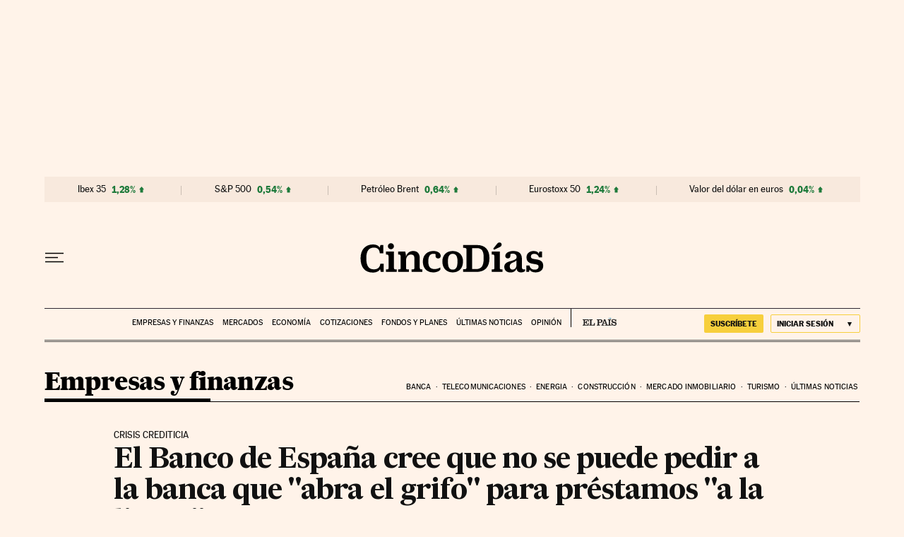

--- FILE ---
content_type: application/javascript; charset=utf-8
request_url: https://fundingchoicesmessages.google.com/f/AGSKWxVLvB4lhbikzJiW4RHwYpjhRgdsnCmZd0Tg5ACiyKlrPo4GR86eRd_IHfafMvFsG_I82_LjpQBZFic3LCEsB9fI2x9KmrqhnP1GlAqfeVUaHbyxuHlVQ9Sz_nVjp2q0pRX7_Ufx58b0WAuYnYKa7eLoM_NdwUzGLX5G8IhBPL85lnN4fjTNOj6U7Zo2/_/ads300X2502./ad-openx./adrequests./ad_ima-/adsinteractive-
body_size: -1289
content:
window['c9ce3528-f1f2-41dd-89ff-d62ff60731aa'] = true;